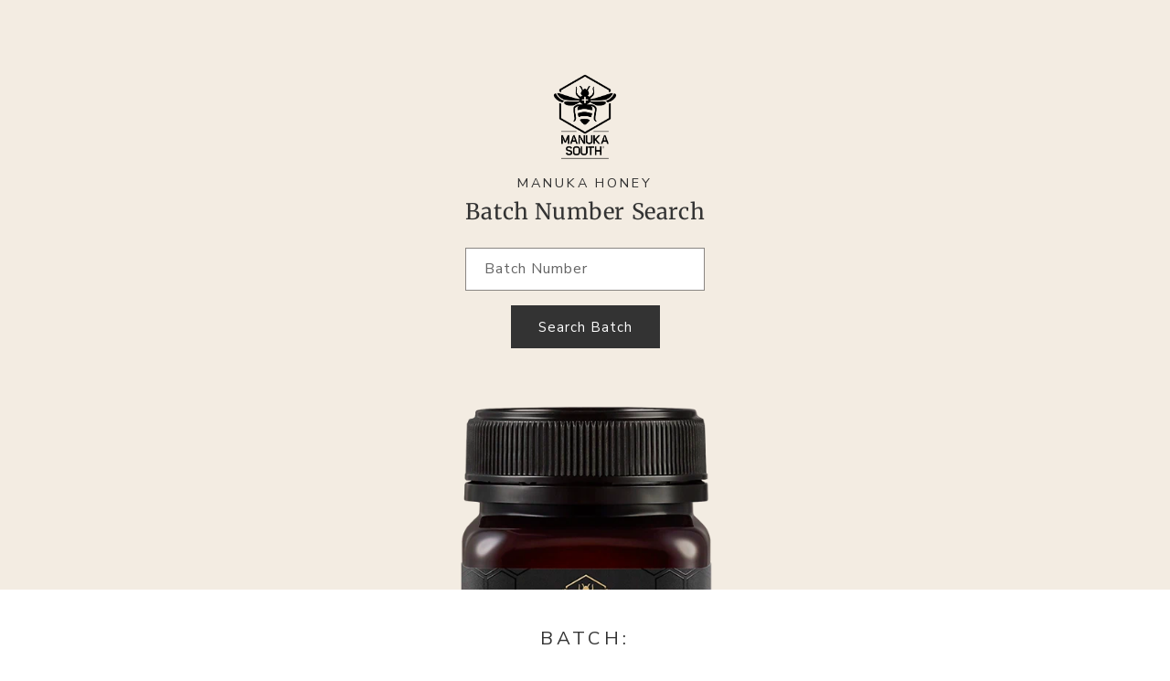

--- FILE ---
content_type: text/css
request_url: https://manukasouth.com/cdn/shop/t/73/assets/batch-landing-page.css?v=91224272814312242901762811570
body_size: -18
content:
.batch-landing-page{display:flex;justify-content:center;align-items:center;background-color:var(--oat)}.batch-landing-page>div{display:flex;flex-direction:column;justify-content:center;align-items:center;padding:4em 2em}.batch-landing-page>div.landing{min-height:100vh}.batch-landing-page .h2{text-align:center;margin:0 0 1em}.batch-landing-page .h2 small{text-align:center;margin-top:0}.search_logo{width:100px;height:127px}.batch-landing-page .field{margin-bottom:1em}.batch-landing-page .button{cursor:pointer}.batch-landing-page .search_jar{width:200px}.batch_instructions{display:block;max-width:200px;height:177px;margin-bottom:1em}.batch-results{display:block}.batch-jar-box{background-color:var(--oat)}.batch-jar{display:block;width:400px;max-width:100%;height:200px;object-fit:cover;object-position:top center;margin:0 auto}.batch-results .h1{text-align:center}.batch-results .h1 span{font-size:.4em}.batch-summary{display:flex;flex-direction:row;justify-content:center;align-items:center;gap:2em}.batch-summary>*{width:33%}.umfpic{width:75px}.batch-summary p{font-weight:700;text-align:center}.batch-summary p span{display:block;font-weight:400;font-size:.8em}.batch-component-details{display:flex;justify-content:space-between;gap:3em 1em;flex-wrap:wrap;margin:4em 0}.umf-stat{display:block;position:relative;padding:1em;border:1px solid var(--grey2);border-radius:7px;width:20%;min-width:150px;flex-grow:1}.batch-component-name{display:block;width:fit-content;font-size:.8em;padding:3px 10px;margin:-26px auto 0;background-color:var(--oat);border-radius:5px;font-weight:700}.batch-component-value{display:flex;justify-content:center;align-items:center;font-weight:700;font-size:2em;margin:.5em 0}.batch-component-value span{font-size:.4em;font-weight:400}.batch-component-measure{display:block;width:fit-content;font-size:.8em;padding:3px 10px;margin:0 auto -26px;background-color:#fff;border-radius:5px;font-weight:700}.batch-component-measure span{font-size:.8em;font-weight:400}.accordion__content>*:first-child{margin-top:0}.accordion__content>*:last-child{margin-bottom:0}.laboratory{display:block;margin:4em 2em 0;font-size:.8em}.laboratory p{margin:0}.lab-name{font-size:1.3em;color:#000}.lab-ref,.lab-dates{display:block;font-size:.8em;color:var(--grey3)}.batch-file-download{margin:2em 2em 4em;text-transform:uppercase;text-align:center}.page-width{max-width:800px}.batch-components{padding-bottom:4em}
/*# sourceMappingURL=/cdn/shop/t/73/assets/batch-landing-page.css.map?v=91224272814312242901762811570 */


--- FILE ---
content_type: text/css
request_url: https://manukasouth.com/cdn/shop/t/73/assets/component-accordion.css?v=75654890128806608311762811570
body_size: -297
content:
.accordion summary{display:flex;position:relative;line-height:1;padding:0;background-color:var(--grey)}.accordion details[open] summary,.accordion summary:hover{background-color:var(--oat)}.accordion .summary__title{display:flex;flex:1}.accordion summary .icon-caret,.accordion summary .icon-cross{position:absolute;height:.6rem;right:1.5rem;top:calc(50% - .2rem)}.accordion .summary__title+.icon-caret,.accordion .summary__title+.icon-cross{height:.5em}.accordion+.accordion{margin-top:0;border-top:none}.accordion{margin-top:2.5rem;margin-bottom:0;border-top:.1rem solid rgba(var(--color-foreground),.08);border-bottom:.1rem solid rgba(var(--color-foreground),.08)}.accordion__title{display:inline-block;max-width:calc(100% - 6rem);min-height:1.6rem;margin:0;word-break:break-word;padding:1.5rem;font-family:var(--font-body-family)}.accordion .svg-wrapper{align-self:center;fill:rgb(var(--color-foreground));height:calc(var(--font-heading-scale) * 2rem);margin-right:calc(var(--font-heading-scale) * 1rem);width:calc(var(--font-heading-scale) * 2rem)}.accordion__content{margin-bottom:1.5rem;word-break:break-word;overflow-x:auto;padding:0 .6rem}.accordion__content img{max-width:100%}.accordion.localshipping{margin-top:0}.accordion.localshipping .accordion__title{font-size:.8em;padding:.5em}.accordion.localshipping .accordion__title b{margin-left:.5em}.accordion.localshipping .flagIcon{border:1px solid var(--grey2)}.accordion.localshipping .accordion__content{font-size:.8em}.accordion.localshipping .accordion__content .metafield-rich_text_field *:nth-child(1){margin-top:0}.product__accordion .accordion__content{padding:2em;margin-bottom:0;border-left:.1rem solid rgba(var(--color-foreground),.08);border-right:.1rem solid rgba(var(--color-foreground),.08)}
/*# sourceMappingURL=/cdn/shop/t/73/assets/component-accordion.css.map?v=75654890128806608311762811570 */
